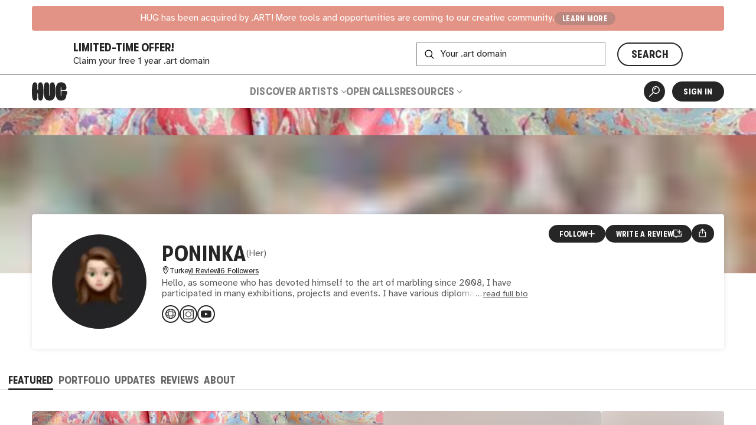

--- FILE ---
content_type: text/html
request_url: https://thehug.xyz/artists/poninka
body_size: 2630
content:
<!DOCTYPE html><html lang="en"><head><meta charset="utf-8"><link rel="icon" href="/favicon.png"><meta name="viewport" content="width=device-width,initial-scale=1,viewport-fit=cover"><script>"thehug.xyz"==window.location.hostname&&(console.log("redirecting to hug.art"),window.location.replace(`https://hug.art${window.location.pathname}`))</script><meta name="theme-color" content="#ffffff"><meta name="msapplication-navbutton-color" content="#ffffff"><meta name="apple-mobile-web-app-capable" content="yes"><meta name="apple-mobile-web-app-status-bar-style" content="#ffffff"><link rel="apple-touch-icon" href="/favicon_192.png"><link rel="manifest" href="/manifest.json"><title>Poninka | Artist | HUG</title><script>!function(e,t,a,n,g){e[n]=e[n]||[],e[n].push({"gtm.start":(new Date).getTime(),event:"gtm.js"});var m=t.getElementsByTagName(a)[0],r=t.createElement(a);r.async=!0,r.src="https://www.googletagmanager.com/gtm.js?id=GTM-MW7BN99N",m.parentNode.insertBefore(r,m)}(window,document,"script","dataLayer")</script><script defer="defer" src="/static/js/main.e974b729.js"></script><link href="/static/css/main.ca793f5b.css" rel="stylesheet"><meta name="description" content="Learn more about and connect with artist Poninka. Discover and shop their artwork." data-rh="true"><meta property="og:type" content="website" data-rh="true"><meta property="og:title" content="Poninka | HUG" data-rh="true"><meta property="og:description" content="Learn more about and connect with Poninka. Discover and shop their artwork." data-rh="true"><meta property="og:image" content="https://thehug.xyz/assets/applications/1fba173f-7839-4368-b32c-259b0ecfa63a/collection-b2312618-7197-4dc8-9e86-d7b35ebfd483_600" data-rh="true"><meta property="og:image:alt" content="Artwork by Poninka." data-rh="true"><meta name="twitter:title" content="Poninka | HUG" data-rh="true"><meta name="twitter:description" content="Learn more about and connect with Poninka. Discover and shop their artwork." data-rh="true"><meta name="twitter:image" content="https://thehug.xyz/assets/applications/1fba173f-7839-4368-b32c-259b0ecfa63a/collection-b2312618-7197-4dc8-9e86-d7b35ebfd483_600" data-rh="true"><meta name="twitter:image:alt" content="Artwork by Poninka." data-rh="true"><meta name="twitter:site" content="@thehugxyz" data-rh="true"><meta name="twitter:card" content="summary_large_image" data-rh="true"><link rel="canonical" href="https://hug.art/artists/poninka" data-rh="true"></head><body><noscript><iframe src="https://www.googletagmanager.com/ns.html?id=GTM-MW7BN99N" height="0" width="0" style="display:none;visibility:hidden"></iframe></noscript><noscript>You need to enable JavaScript to run this app.</noscript><div id="root"></div></body></html>

--- FILE ---
content_type: text/html
request_url: https://hug.art/artists/poninka
body_size: 2628
content:
<!DOCTYPE html><html lang="en"><head><meta charset="utf-8"><link rel="icon" href="/favicon.png"><meta name="viewport" content="width=device-width,initial-scale=1,viewport-fit=cover"><script>"thehug.xyz"==window.location.hostname&&(console.log("redirecting to hug.art"),window.location.replace(`https://hug.art${window.location.pathname}`))</script><meta name="theme-color" content="#ffffff"><meta name="msapplication-navbutton-color" content="#ffffff"><meta name="apple-mobile-web-app-capable" content="yes"><meta name="apple-mobile-web-app-status-bar-style" content="#ffffff"><link rel="apple-touch-icon" href="/favicon_192.png"><link rel="manifest" href="/manifest.json"><title>Poninka | Artist | HUG</title><script>!function(e,t,a,n,g){e[n]=e[n]||[],e[n].push({"gtm.start":(new Date).getTime(),event:"gtm.js"});var m=t.getElementsByTagName(a)[0],r=t.createElement(a);r.async=!0,r.src="https://www.googletagmanager.com/gtm.js?id=GTM-MW7BN99N",m.parentNode.insertBefore(r,m)}(window,document,"script","dataLayer")</script><script defer="defer" src="/static/js/main.e974b729.js"></script><link href="/static/css/main.ca793f5b.css" rel="stylesheet"><meta name="description" content="Learn more about and connect with artist Poninka. Discover and shop their artwork." data-rh="true"><meta property="og:type" content="website" data-rh="true"><meta property="og:title" content="Poninka | HUG" data-rh="true"><meta property="og:description" content="Learn more about and connect with Poninka. Discover and shop their artwork." data-rh="true"><meta property="og:image" content="https://thehug.xyz/assets/applications/1fba173f-7839-4368-b32c-259b0ecfa63a/collection-b2312618-7197-4dc8-9e86-d7b35ebfd483_600" data-rh="true"><meta property="og:image:alt" content="Artwork by Poninka." data-rh="true"><meta name="twitter:title" content="Poninka | HUG" data-rh="true"><meta name="twitter:description" content="Learn more about and connect with Poninka. Discover and shop their artwork." data-rh="true"><meta name="twitter:image" content="https://thehug.xyz/assets/applications/1fba173f-7839-4368-b32c-259b0ecfa63a/collection-b2312618-7197-4dc8-9e86-d7b35ebfd483_600" data-rh="true"><meta name="twitter:image:alt" content="Artwork by Poninka." data-rh="true"><meta name="twitter:site" content="@thehugxyz" data-rh="true"><meta name="twitter:card" content="summary_large_image" data-rh="true"><link rel="canonical" href="https://hug.art/artists/poninka" data-rh="true"></head><body><noscript><iframe src="https://www.googletagmanager.com/ns.html?id=GTM-MW7BN99N" height="0" width="0" style="display:none;visibility:hidden"></iframe></noscript><noscript>You need to enable JavaScript to run this app.</noscript><div id="root"></div></body></html>